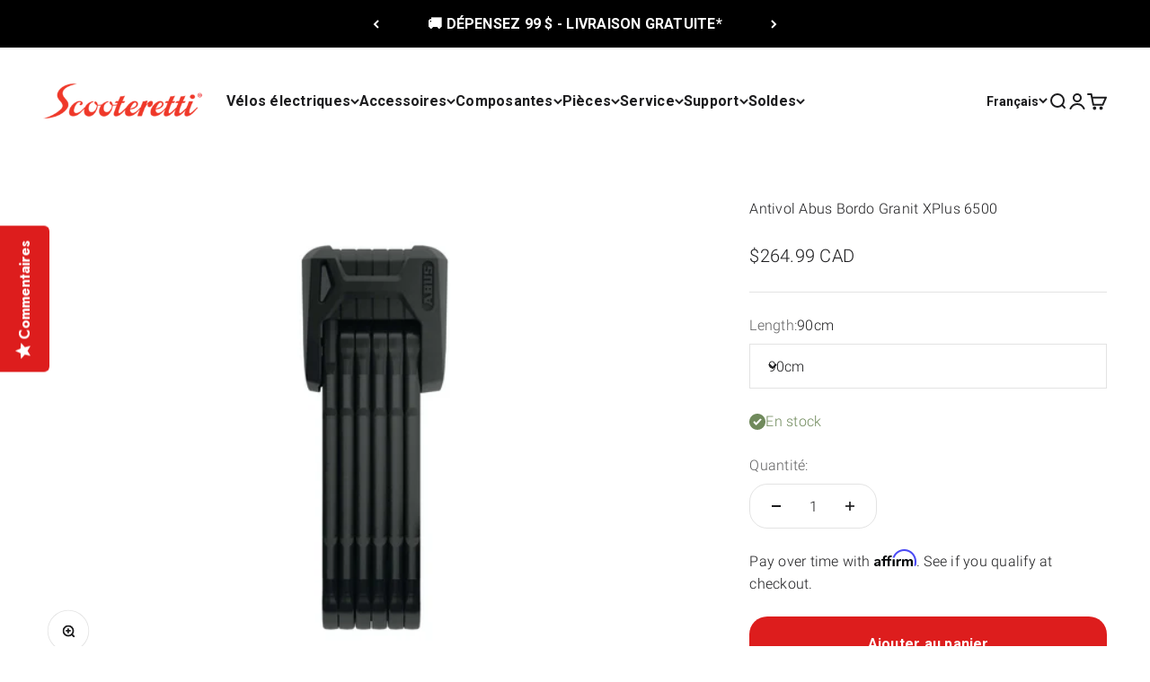

--- FILE ---
content_type: text/html; charset=utf-8
request_url: https://scooteretti.com/fr/products/abus-bordo-granit-xplus-6500?option_values=2040336744471&section_id=template--21998954905623__main
body_size: 5895
content:
<section id="shopify-section-template--21998954905623__main" class="shopify-section shopify-section--main-product"><style>
  #shopify-section-template--21998954905623__main {
    --section-background-hash: 0;
  }

  #shopify-section-template--21998954905623__main + * {
    --previous-section-background-hash: 0;
  }</style><style>
  #shopify-section-template--21998954905623__main {
    --product-grid: auto / minmax(0, 1fr);
    --product-gallery-media-list-grid: auto / auto-flow 100%;
    --product-gallery-media-list-gap: var(--spacing-0-5);
  }

  @media screen and (max-width: 999px) {
    #shopify-section-template--21998954905623__main {
      --section-spacing-block-start: 0px;
    }
  }

  @media screen and (min-width: 1000px) {
    #shopify-section-template--21998954905623__main {--product-grid: auto / minmax(0, 1.3fr) minmax(0, 0.7fr);
      --product-gallery-media-list-grid: auto / auto-flow 100%;
      --product-gallery-media-list-gap: calc(var(--grid-gutter) / 2);
    }}

  @media screen and (min-width: 1400px) {
    #shopify-section-template--21998954905623__main {
      --product-gallery-media-list-gap: var(--grid-gutter);
    }
  }
</style><div class="section section--tight  section-blends section-full">
  <product-rerender id="product-info-9534302023-template--21998954905623__main" observe-form="product-form-9534302023-template--21998954905623__main" allow-partial-rerender>
    <div class="product"><product-gallery form="product-form-9534302023-template--21998954905623__main" filtered-indexes="[]"allow-zoom="4" class="product-gallery  product-gallery--desktop-carousel  product-gallery--mobile-expanded"><div class="product-gallery__ar-wrapper">
    <div class="product-gallery__media-list-wrapper"><custom-cursor class="product-gallery__cursor" >
          <div class="circle-button circle-button--fill circle-button--lg"><svg role="presentation" focusable="false" width="7" height="10" class="icon icon-chevron-right" viewBox="0 0 7 10">
        <path d="m1 9 4-4-4-4" fill="none" stroke="currentColor" stroke-width="2"></path>
      </svg></div>
        </custom-cursor><media-carousel desktop-mode="carousel_thumbnails_bottom" adaptive-height initial-index="0"  id="product-gallery-9534302023-template--21998954905623__main" class="product-gallery__media-list full-bleed scroll-area md:unbleed"><div class="product-gallery__media  snap-center" data-media-type="image" data-media-id="23385401098263" ><img src="//scooteretti.com/cdn/shop/files/ABUSBordoGranitXPlus6500.jpg?v=1704742786&amp;width=2886" alt="ABUS Bordo Granit XPlus 6500" srcset="//scooteretti.com/cdn/shop/files/ABUSBordoGranitXPlus6500.jpg?v=1704742786&amp;width=200 200w, //scooteretti.com/cdn/shop/files/ABUSBordoGranitXPlus6500.jpg?v=1704742786&amp;width=300 300w, //scooteretti.com/cdn/shop/files/ABUSBordoGranitXPlus6500.jpg?v=1704742786&amp;width=400 400w, //scooteretti.com/cdn/shop/files/ABUSBordoGranitXPlus6500.jpg?v=1704742786&amp;width=500 500w, //scooteretti.com/cdn/shop/files/ABUSBordoGranitXPlus6500.jpg?v=1704742786&amp;width=600 600w, //scooteretti.com/cdn/shop/files/ABUSBordoGranitXPlus6500.jpg?v=1704742786&amp;width=700 700w, //scooteretti.com/cdn/shop/files/ABUSBordoGranitXPlus6500.jpg?v=1704742786&amp;width=800 800w, //scooteretti.com/cdn/shop/files/ABUSBordoGranitXPlus6500.jpg?v=1704742786&amp;width=1000 1000w, //scooteretti.com/cdn/shop/files/ABUSBordoGranitXPlus6500.jpg?v=1704742786&amp;width=1200 1200w, //scooteretti.com/cdn/shop/files/ABUSBordoGranitXPlus6500.jpg?v=1704742786&amp;width=1400 1400w, //scooteretti.com/cdn/shop/files/ABUSBordoGranitXPlus6500.jpg?v=1704742786&amp;width=1600 1600w, //scooteretti.com/cdn/shop/files/ABUSBordoGranitXPlus6500.jpg?v=1704742786&amp;width=1800 1800w, //scooteretti.com/cdn/shop/files/ABUSBordoGranitXPlus6500.jpg?v=1704742786&amp;width=2000 2000w, //scooteretti.com/cdn/shop/files/ABUSBordoGranitXPlus6500.jpg?v=1704742786&amp;width=2200 2200w, //scooteretti.com/cdn/shop/files/ABUSBordoGranitXPlus6500.jpg?v=1704742786&amp;width=2400 2400w, //scooteretti.com/cdn/shop/files/ABUSBordoGranitXPlus6500.jpg?v=1704742786&amp;width=2600 2600w, //scooteretti.com/cdn/shop/files/ABUSBordoGranitXPlus6500.jpg?v=1704742786&amp;width=2800 2800w" width="2886" height="2086" loading="eager" fetchpriority="high" sizes="(max-width: 740px) calc(100vw - 40px), (max-width: 999px) calc(100vw - 64px), min(760px, 42vw)" class="rounded"></div><div class="product-gallery__media  snap-center" data-media-type="image" data-media-id="23385401163799" ><img src="//scooteretti.com/cdn/shop/files/ABUSPlusKeyCodeCard_3d868b97-49ca-41ae-9bfb-24df200b7e60.jpg?v=1704742894&amp;width=2886" alt="ABUS Plus Key Code Card" srcset="//scooteretti.com/cdn/shop/files/ABUSPlusKeyCodeCard_3d868b97-49ca-41ae-9bfb-24df200b7e60.jpg?v=1704742894&amp;width=200 200w, //scooteretti.com/cdn/shop/files/ABUSPlusKeyCodeCard_3d868b97-49ca-41ae-9bfb-24df200b7e60.jpg?v=1704742894&amp;width=300 300w, //scooteretti.com/cdn/shop/files/ABUSPlusKeyCodeCard_3d868b97-49ca-41ae-9bfb-24df200b7e60.jpg?v=1704742894&amp;width=400 400w, //scooteretti.com/cdn/shop/files/ABUSPlusKeyCodeCard_3d868b97-49ca-41ae-9bfb-24df200b7e60.jpg?v=1704742894&amp;width=500 500w, //scooteretti.com/cdn/shop/files/ABUSPlusKeyCodeCard_3d868b97-49ca-41ae-9bfb-24df200b7e60.jpg?v=1704742894&amp;width=600 600w, //scooteretti.com/cdn/shop/files/ABUSPlusKeyCodeCard_3d868b97-49ca-41ae-9bfb-24df200b7e60.jpg?v=1704742894&amp;width=700 700w, //scooteretti.com/cdn/shop/files/ABUSPlusKeyCodeCard_3d868b97-49ca-41ae-9bfb-24df200b7e60.jpg?v=1704742894&amp;width=800 800w, //scooteretti.com/cdn/shop/files/ABUSPlusKeyCodeCard_3d868b97-49ca-41ae-9bfb-24df200b7e60.jpg?v=1704742894&amp;width=1000 1000w, //scooteretti.com/cdn/shop/files/ABUSPlusKeyCodeCard_3d868b97-49ca-41ae-9bfb-24df200b7e60.jpg?v=1704742894&amp;width=1200 1200w, //scooteretti.com/cdn/shop/files/ABUSPlusKeyCodeCard_3d868b97-49ca-41ae-9bfb-24df200b7e60.jpg?v=1704742894&amp;width=1400 1400w, //scooteretti.com/cdn/shop/files/ABUSPlusKeyCodeCard_3d868b97-49ca-41ae-9bfb-24df200b7e60.jpg?v=1704742894&amp;width=1600 1600w, //scooteretti.com/cdn/shop/files/ABUSPlusKeyCodeCard_3d868b97-49ca-41ae-9bfb-24df200b7e60.jpg?v=1704742894&amp;width=1800 1800w, //scooteretti.com/cdn/shop/files/ABUSPlusKeyCodeCard_3d868b97-49ca-41ae-9bfb-24df200b7e60.jpg?v=1704742894&amp;width=2000 2000w, //scooteretti.com/cdn/shop/files/ABUSPlusKeyCodeCard_3d868b97-49ca-41ae-9bfb-24df200b7e60.jpg?v=1704742894&amp;width=2200 2200w, //scooteretti.com/cdn/shop/files/ABUSPlusKeyCodeCard_3d868b97-49ca-41ae-9bfb-24df200b7e60.jpg?v=1704742894&amp;width=2400 2400w, //scooteretti.com/cdn/shop/files/ABUSPlusKeyCodeCard_3d868b97-49ca-41ae-9bfb-24df200b7e60.jpg?v=1704742894&amp;width=2600 2600w, //scooteretti.com/cdn/shop/files/ABUSPlusKeyCodeCard_3d868b97-49ca-41ae-9bfb-24df200b7e60.jpg?v=1704742894&amp;width=2800 2800w" width="2886" height="2086" loading="lazy" fetchpriority="auto" sizes="(max-width: 740px) calc(100vw - 40px), (max-width: 999px) calc(100vw - 64px), min(760px, 42vw)" class="rounded"></div><div class="product-gallery__media  snap-center" data-media-type="image" data-media-id="23385401131031" ><img src="//scooteretti.com/cdn/shop/files/AbusSecurityLevel15.jpg?v=1704742894&amp;width=2886" alt="Abus Security Level 15" srcset="//scooteretti.com/cdn/shop/files/AbusSecurityLevel15.jpg?v=1704742894&amp;width=200 200w, //scooteretti.com/cdn/shop/files/AbusSecurityLevel15.jpg?v=1704742894&amp;width=300 300w, //scooteretti.com/cdn/shop/files/AbusSecurityLevel15.jpg?v=1704742894&amp;width=400 400w, //scooteretti.com/cdn/shop/files/AbusSecurityLevel15.jpg?v=1704742894&amp;width=500 500w, //scooteretti.com/cdn/shop/files/AbusSecurityLevel15.jpg?v=1704742894&amp;width=600 600w, //scooteretti.com/cdn/shop/files/AbusSecurityLevel15.jpg?v=1704742894&amp;width=700 700w, //scooteretti.com/cdn/shop/files/AbusSecurityLevel15.jpg?v=1704742894&amp;width=800 800w, //scooteretti.com/cdn/shop/files/AbusSecurityLevel15.jpg?v=1704742894&amp;width=1000 1000w, //scooteretti.com/cdn/shop/files/AbusSecurityLevel15.jpg?v=1704742894&amp;width=1200 1200w, //scooteretti.com/cdn/shop/files/AbusSecurityLevel15.jpg?v=1704742894&amp;width=1400 1400w, //scooteretti.com/cdn/shop/files/AbusSecurityLevel15.jpg?v=1704742894&amp;width=1600 1600w, //scooteretti.com/cdn/shop/files/AbusSecurityLevel15.jpg?v=1704742894&amp;width=1800 1800w, //scooteretti.com/cdn/shop/files/AbusSecurityLevel15.jpg?v=1704742894&amp;width=2000 2000w, //scooteretti.com/cdn/shop/files/AbusSecurityLevel15.jpg?v=1704742894&amp;width=2200 2200w, //scooteretti.com/cdn/shop/files/AbusSecurityLevel15.jpg?v=1704742894&amp;width=2400 2400w, //scooteretti.com/cdn/shop/files/AbusSecurityLevel15.jpg?v=1704742894&amp;width=2600 2600w, //scooteretti.com/cdn/shop/files/AbusSecurityLevel15.jpg?v=1704742894&amp;width=2800 2800w" width="2886" height="2086" loading="lazy" fetchpriority="auto" sizes="(max-width: 740px) calc(100vw - 40px), (max-width: 999px) calc(100vw - 64px), min(760px, 42vw)" class="rounded"></div><div class="product-gallery__media  snap-center" data-media-type="image" data-media-id="23385401589783" ><img src="//scooteretti.com/cdn/shop/files/ABUSFoldingLock_b0e83b5f-7f35-418c-afde-90acd583ed3a.jpg?v=1704742814&amp;width=2886" alt="ABUS Folding Lock" srcset="//scooteretti.com/cdn/shop/files/ABUSFoldingLock_b0e83b5f-7f35-418c-afde-90acd583ed3a.jpg?v=1704742814&amp;width=200 200w, //scooteretti.com/cdn/shop/files/ABUSFoldingLock_b0e83b5f-7f35-418c-afde-90acd583ed3a.jpg?v=1704742814&amp;width=300 300w, //scooteretti.com/cdn/shop/files/ABUSFoldingLock_b0e83b5f-7f35-418c-afde-90acd583ed3a.jpg?v=1704742814&amp;width=400 400w, //scooteretti.com/cdn/shop/files/ABUSFoldingLock_b0e83b5f-7f35-418c-afde-90acd583ed3a.jpg?v=1704742814&amp;width=500 500w, //scooteretti.com/cdn/shop/files/ABUSFoldingLock_b0e83b5f-7f35-418c-afde-90acd583ed3a.jpg?v=1704742814&amp;width=600 600w, //scooteretti.com/cdn/shop/files/ABUSFoldingLock_b0e83b5f-7f35-418c-afde-90acd583ed3a.jpg?v=1704742814&amp;width=700 700w, //scooteretti.com/cdn/shop/files/ABUSFoldingLock_b0e83b5f-7f35-418c-afde-90acd583ed3a.jpg?v=1704742814&amp;width=800 800w, //scooteretti.com/cdn/shop/files/ABUSFoldingLock_b0e83b5f-7f35-418c-afde-90acd583ed3a.jpg?v=1704742814&amp;width=1000 1000w, //scooteretti.com/cdn/shop/files/ABUSFoldingLock_b0e83b5f-7f35-418c-afde-90acd583ed3a.jpg?v=1704742814&amp;width=1200 1200w, //scooteretti.com/cdn/shop/files/ABUSFoldingLock_b0e83b5f-7f35-418c-afde-90acd583ed3a.jpg?v=1704742814&amp;width=1400 1400w, //scooteretti.com/cdn/shop/files/ABUSFoldingLock_b0e83b5f-7f35-418c-afde-90acd583ed3a.jpg?v=1704742814&amp;width=1600 1600w, //scooteretti.com/cdn/shop/files/ABUSFoldingLock_b0e83b5f-7f35-418c-afde-90acd583ed3a.jpg?v=1704742814&amp;width=1800 1800w, //scooteretti.com/cdn/shop/files/ABUSFoldingLock_b0e83b5f-7f35-418c-afde-90acd583ed3a.jpg?v=1704742814&amp;width=2000 2000w, //scooteretti.com/cdn/shop/files/ABUSFoldingLock_b0e83b5f-7f35-418c-afde-90acd583ed3a.jpg?v=1704742814&amp;width=2200 2200w, //scooteretti.com/cdn/shop/files/ABUSFoldingLock_b0e83b5f-7f35-418c-afde-90acd583ed3a.jpg?v=1704742814&amp;width=2400 2400w, //scooteretti.com/cdn/shop/files/ABUSFoldingLock_b0e83b5f-7f35-418c-afde-90acd583ed3a.jpg?v=1704742814&amp;width=2600 2600w, //scooteretti.com/cdn/shop/files/ABUSFoldingLock_b0e83b5f-7f35-418c-afde-90acd583ed3a.jpg?v=1704742814&amp;width=2800 2800w" width="2886" height="2086" loading="lazy" fetchpriority="auto" sizes="(max-width: 740px) calc(100vw - 40px), (max-width: 999px) calc(100vw - 64px), min(760px, 42vw)" class="rounded"></div></media-carousel><div class="product-gallery__zoom ">
          <button type="button" is="product-zoom-button" class="circle-button circle-button--fill ring">
            <span class="sr-only">Zoomer sur l&#39;image</span><svg role="presentation" fill="none" stroke-width="2" focusable="false" width="15" height="15" class="icon icon-image-zoom" viewBox="0 0 15 15">
        <circle cx="7.067" cy="7.067" r="6.067" stroke="currentColor"></circle>
        <path d="M11.4 11.4 14 14" stroke="currentColor" stroke-linecap="round" stroke-linejoin="round"></path>
        <path d="M7 4v6M4 7h6" stroke="currentColor"></path>
      </svg></button>
        </div></div></div><scroll-shadow class="product-gallery__thumbnail-list-wrapper">
        <page-dots align-selected class="product-gallery__thumbnail-list scroll-area bleed md:unbleed" aria-controls="product-gallery-9534302023-template--21998954905623__main"><button type="button" class="product-gallery__thumbnail"  aria-current="true" aria-label="Aller à l&amp;#39;élément 1"><img src="//scooteretti.com/cdn/shop/files/ABUSBordoGranitXPlus6500.jpg?v=1704742786&amp;width=2886" alt="ABUS Bordo Granit XPlus 6500" srcset="//scooteretti.com/cdn/shop/files/ABUSBordoGranitXPlus6500.jpg?v=1704742786&amp;width=56 56w, //scooteretti.com/cdn/shop/files/ABUSBordoGranitXPlus6500.jpg?v=1704742786&amp;width=64 64w, //scooteretti.com/cdn/shop/files/ABUSBordoGranitXPlus6500.jpg?v=1704742786&amp;width=112 112w, //scooteretti.com/cdn/shop/files/ABUSBordoGranitXPlus6500.jpg?v=1704742786&amp;width=128 128w, //scooteretti.com/cdn/shop/files/ABUSBordoGranitXPlus6500.jpg?v=1704742786&amp;width=168 168w, //scooteretti.com/cdn/shop/files/ABUSBordoGranitXPlus6500.jpg?v=1704742786&amp;width=192 192w" width="2886" height="2086" loading="lazy" sizes="(max-width: 699px) 56px, 64px" class="object-contain rounded-sm">
            </button><button type="button" class="product-gallery__thumbnail"  aria-current="false" aria-label="Aller à l&amp;#39;élément 2"><img src="//scooteretti.com/cdn/shop/files/ABUSPlusKeyCodeCard_3d868b97-49ca-41ae-9bfb-24df200b7e60.jpg?v=1704742894&amp;width=2886" alt="ABUS Plus Key Code Card" srcset="//scooteretti.com/cdn/shop/files/ABUSPlusKeyCodeCard_3d868b97-49ca-41ae-9bfb-24df200b7e60.jpg?v=1704742894&amp;width=56 56w, //scooteretti.com/cdn/shop/files/ABUSPlusKeyCodeCard_3d868b97-49ca-41ae-9bfb-24df200b7e60.jpg?v=1704742894&amp;width=64 64w, //scooteretti.com/cdn/shop/files/ABUSPlusKeyCodeCard_3d868b97-49ca-41ae-9bfb-24df200b7e60.jpg?v=1704742894&amp;width=112 112w, //scooteretti.com/cdn/shop/files/ABUSPlusKeyCodeCard_3d868b97-49ca-41ae-9bfb-24df200b7e60.jpg?v=1704742894&amp;width=128 128w, //scooteretti.com/cdn/shop/files/ABUSPlusKeyCodeCard_3d868b97-49ca-41ae-9bfb-24df200b7e60.jpg?v=1704742894&amp;width=168 168w, //scooteretti.com/cdn/shop/files/ABUSPlusKeyCodeCard_3d868b97-49ca-41ae-9bfb-24df200b7e60.jpg?v=1704742894&amp;width=192 192w" width="2886" height="2086" loading="lazy" sizes="(max-width: 699px) 56px, 64px" class="object-contain rounded-sm">
            </button><button type="button" class="product-gallery__thumbnail"  aria-current="false" aria-label="Aller à l&amp;#39;élément 3"><img src="//scooteretti.com/cdn/shop/files/AbusSecurityLevel15.jpg?v=1704742894&amp;width=2886" alt="Abus Security Level 15" srcset="//scooteretti.com/cdn/shop/files/AbusSecurityLevel15.jpg?v=1704742894&amp;width=56 56w, //scooteretti.com/cdn/shop/files/AbusSecurityLevel15.jpg?v=1704742894&amp;width=64 64w, //scooteretti.com/cdn/shop/files/AbusSecurityLevel15.jpg?v=1704742894&amp;width=112 112w, //scooteretti.com/cdn/shop/files/AbusSecurityLevel15.jpg?v=1704742894&amp;width=128 128w, //scooteretti.com/cdn/shop/files/AbusSecurityLevel15.jpg?v=1704742894&amp;width=168 168w, //scooteretti.com/cdn/shop/files/AbusSecurityLevel15.jpg?v=1704742894&amp;width=192 192w" width="2886" height="2086" loading="lazy" sizes="(max-width: 699px) 56px, 64px" class="object-contain rounded-sm">
            </button><button type="button" class="product-gallery__thumbnail"  aria-current="false" aria-label="Aller à l&amp;#39;élément 4"><img src="//scooteretti.com/cdn/shop/files/ABUSFoldingLock_b0e83b5f-7f35-418c-afde-90acd583ed3a.jpg?v=1704742814&amp;width=2886" alt="ABUS Folding Lock" srcset="//scooteretti.com/cdn/shop/files/ABUSFoldingLock_b0e83b5f-7f35-418c-afde-90acd583ed3a.jpg?v=1704742814&amp;width=56 56w, //scooteretti.com/cdn/shop/files/ABUSFoldingLock_b0e83b5f-7f35-418c-afde-90acd583ed3a.jpg?v=1704742814&amp;width=64 64w, //scooteretti.com/cdn/shop/files/ABUSFoldingLock_b0e83b5f-7f35-418c-afde-90acd583ed3a.jpg?v=1704742814&amp;width=112 112w, //scooteretti.com/cdn/shop/files/ABUSFoldingLock_b0e83b5f-7f35-418c-afde-90acd583ed3a.jpg?v=1704742814&amp;width=128 128w, //scooteretti.com/cdn/shop/files/ABUSFoldingLock_b0e83b5f-7f35-418c-afde-90acd583ed3a.jpg?v=1704742814&amp;width=168 168w, //scooteretti.com/cdn/shop/files/ABUSFoldingLock_b0e83b5f-7f35-418c-afde-90acd583ed3a.jpg?v=1704742814&amp;width=192 192w" width="2886" height="2086" loading="lazy" sizes="(max-width: 699px) 56px, 64px" class="object-contain rounded-sm">
            </button></page-dots>
      </scroll-shadow></product-gallery><safe-sticky class="product-info"><div class="product-info__block-item" data-block-id="title" data-block-type="title" ><h1 class="product-info__title h2">Antivol Abus Bordo Granit XPlus 6500</h1></div><div class="product-info__block-item" data-block-id="Aay9vcUFXY3hCV1ZQd__4092faee-1825-407a-a0af-48cad01c4fc0-1" data-block-type="@app" ><div id="shopify-block-Aay9vcUFXY3hCV1ZQd__4092faee-1825-407a-a0af-48cad01c4fc0" class="shopify-block shopify-app-block">


<div class="yotpo-widget-instance"
    data-yotpo-instance-id="564418"
    data-yotpo-product-id="9534302023"
    data-yotpo-cart-product-id=""
    data-yotpo-section-id="product"
    data-yotpo-preloaded-data="">
</div>



</div></div><div class="product-info__block-item" data-block-id="price" data-block-type="price" ><div class="product-info__price">
              <div class="rating-with-text"><price-list class="price-list price-list--lg "><sale-price class="text-lg">
      <span class="sr-only">Prix de vente</span><span class=money>$264.99 CAD</span></sale-price></price-list></div></div></div><div class="product-info__block-item" data-block-id="separator" data-block-type="separator" ><hr class="product-info__separator"></div><div class="product-info__block-item" data-block-id="variant_picker" data-block-type="variant-picker" ><div class="product-info__variant-picker"><variant-picker class="variant-picker" section-id="template--21998954905623__main" handle="abus-bordo-granit-xplus-6500" form-id="product-form-9534302023-template--21998954905623__main" update-url><script data-variant type="application/json">{"id":41600109871127,"title":"90cm","option1":"90cm","option2":null,"option3":null,"sku":"810149-06","requires_shipping":true,"taxable":true,"featured_image":null,"available":true,"name":"Antivol Abus Bordo Granit XPlus 6500 - 90cm","public_title":"90cm","options":["90cm"],"price":26499,"weight":2268,"compare_at_price":null,"inventory_quantity":26,"inventory_management":"shopify","inventory_policy":"deny","barcode":"4003318614989","requires_selling_plan":false,"selling_plan_allocations":[]}</script>

      <fieldset class="variant-picker__option">
        <div class="variant-picker__option-info">
          <div class="h-stack gap-2">
            <legend class="text-subdued">Length:</legend>
            <span>90cm</span>
          </div></div><div class="relative">
            <button type="button" class="select" aria-controls="popover-variant-picker-template--21998954905623__main-9534302023-1" aria-expanded="false">
              <span id="popover-variant-picker-template--21998954905623__main-9534302023-1-selected-value">90cm</span><svg role="presentation" focusable="false" width="10" height="7" class="select-chevron icon icon-chevron-bottom" viewBox="0 0 10 7">
        <path d="m1 1 4 4 4-4" fill="none" stroke="currentColor" stroke-width="2"></path>
      </svg></button>

            <x-popover id="popover-variant-picker-template--21998954905623__main-9534302023-1" class="popover" initial-focus="[aria-selected='true']" close-on-listbox-select anchor-horizontal="start" anchor-vertical="end">
              <p class="h5" slot="title">Length</p><div data-option-selector class="popover-listbox"><label class="popover-listbox__option " for="product-form-9534302023-template--21998954905623__main-option1-2040336744471">
                        <input class="sr-only" form="product-form-9534302023-template--21998954905623__main" type="radio" id="product-form-9534302023-template--21998954905623__main-option1-2040336744471" name="product-form-9534302023-template--21998954905623__main-option1"  data-option-position="1" value="2040336744471" checked>90cm</label><label class="popover-listbox__option " for="product-form-9534302023-template--21998954905623__main-option1-2040336777239">
                        <input class="sr-only" form="product-form-9534302023-template--21998954905623__main" type="radio" id="product-form-9534302023-template--21998954905623__main-option1-2040336777239" name="product-form-9534302023-template--21998954905623__main-option1"  data-option-position="1" value="2040336777239" >120cm</label></div>
            </x-popover>
          </div></fieldset><script data-variants-all type="application/json">
[{"id":41600109871127,"title":"90cm","option1":"90cm","option2":null,"option3":null,"sku":"810149-06","requires_shipping":true,"taxable":true,"featured_image":null,"available":true,"name":"Antivol Abus Bordo Granit XPlus 6500 - 90cm","public_title":"90cm","options":["90cm"],"price":26499,"weight":2268,"compare_at_price":null,"inventory_quantity":26,"inventory_management":"shopify","inventory_policy":"deny","barcode":"4003318614989","requires_selling_plan":false,"selling_plan_allocations":[]},{"id":41600109903895,"title":"120cm","option1":"120cm","option2":null,"option3":null,"sku":"810149-07","requires_shipping":true,"taxable":true,"featured_image":null,"available":true,"name":"Antivol Abus Bordo Granit XPlus 6500 - 120cm","public_title":"120cm","options":["120cm"],"price":29999,"weight":3175,"compare_at_price":null,"inventory_quantity":26,"inventory_management":"shopify","inventory_policy":"deny","barcode":"4003318621154","requires_selling_plan":false,"selling_plan_allocations":[]}]
</script>

  </variant-picker></div></div><div class="product-info__block-item" data-block-id="inventory_ckWFcL" data-block-type="inventory" ><div class="product-info__inventory"><variant-inventory><span class="text-with-icon text-success"><svg role="presentation" focusable="false" stroke-width="2" width="18" height="18" class="icon icon-success" style="--icon-height: 18px" viewBox="0 0 18 18">
        <path d="M0 9C0 4.02944 4.02944 0 9 0C13.9706 0 18 4.02944 18 9C18 13.9706 13.9706 18 9 18C4.02944 18 0 13.9706 0 9Z" fill="currentColor"></path>
        <path d="M5 8.8L7.62937 11.6L13 6" stroke="#ffffff" fill="none"></path>
      </svg>En stock</span></variant-inventory></div></div><div class="product-info__block-item" data-block-id="quantity_selector" data-block-type="quantity-selector" ><div class="product-info__quantity-selector">
              <div class="form-control">
                <label for="product-form-9534302023-template--21998954905623__main-quantity" class="block-label text-subdued">Quantité:</label>

                <quantity-selector class="quantity-selector">
                  <button type="button" class="quantity-selector__button" aria-label="Diminuer la quantité"><svg role="presentation" focusable="false" width="10" height="2" class="icon icon-minus" viewBox="0 0 10 2">
        <path d="M0 0H10V2H0V0Z" fill="currentColor"></path>
      </svg></button>
                  <input id="product-form-9534302023-template--21998954905623__main-quantity" type="number" is="quantity-input" inputmode="numeric" class="quantity-selector__input" name="quantity" form="product-form-9534302023-template--21998954905623__main" value="1" step="1" min="1"  autocomplete="off">
                  <button type="button" class="quantity-selector__button" aria-label="Augmenter la quantité"><svg role="presentation" focusable="false" stroke-width="2" width="10" height="10" class="icon icon-plus" viewBox="0 0 12 12">
        <path d="M6 0V12" fill="none" stroke="currentColor"></path>
        <path d="M0 6L12 6" fill="none" stroke="currentColor"></path>
      </svg></button>
                </quantity-selector>
              </div></div></div><div class="product-info__block-item" data-block-id="ANDdhOEpYZU53Q0tna__affirm_pay_over_time_messaging_product_block_889geP-1" data-block-type="@app" ><div id="shopify-block-ANDdhOEpYZU53Q0tna__affirm_pay_over_time_messaging_product_block_889geP" class="shopify-block shopify-app-block"><div data-id="ANDdhOEpYZU53Q0tna__affirm_pay_over_time_messaging_product_block_889geP" style="text-align: left; font-size: 16px;">
  <span
    class="affirm-as-low-as"
    data-amount="26499"
    data-page-type="product"
    data-affirm-type=logo
    data-affirm-color= blue
  >
  </span>
</div>

<script type="text/javascript">
  const appData = '{"theme_app_configuration"=>Metafields::MetafieldDrop}';
  const promoAppConfig = (appData == '{}') ? {} : JSON.parse('{"region_public_keys":{"us":"","ca":"EYNDCKRVXZ2OZLO8"}}') ;
  const hasRegionKeys = promoAppConfig.hasOwnProperty('region_public_keys');
  let publicKey = null;
  if (Shopify.country == 'US') 
    publicKey = (hasRegionKeys) ? promoAppConfig.region_public_keys.us : null;
  if (Shopify.country == 'CA') 
    publicKey = (hasRegionKeys) ? promoAppConfig.region_public_keys.ca : null;      
  const affirmPublicApiKeyProduct = ('') ? '' : publicKey;
  const customPriceSelector = ('') ? '' : null;
  const keyEntered = ('') ? '' : null;
</script>


</div></div><div class="product-info__block-item" data-block-id="buy_buttons" data-block-type="buy-buttons" ><div class="product-info__buy-buttons"><form method="post" action="/fr/cart/add" id="product-form-9534302023-template--21998954905623__main" accept-charset="UTF-8" class="product-form-button" enctype="multipart/form-data" is="product-form"><input type="hidden" name="form_type" value="product" /><input type="hidden" name="utf8" value="✓" /><input type="hidden" disabled name="id" value="41600109871127"><div class="v-stack gap-4"><buy-buttons class="buy-buttons " template="" form="product-form-9534302023-template--21998954905623__main">
<button type="submit" class="button button--xl"
  style="--button-background: 221 29 29 / var(--button-background-opacity, 1);--button-outline-color: 221 29 29;--button-text-color: 255 255 255;"
  
  
  
  
  
  
  is="custom-button"
 >Ajouter au panier</button></buy-buttons>
  </div><input type="hidden" name="product-id" value="9534302023" /><input type="hidden" name="section-id" value="template--21998954905623__main" /></form></div></div><div class="product-info__block-item" data-block-id="3311260e-ddf7-4e19-8bde-24330a22db25" data-block-type="associated-products" ><product-recommendations class="block" product="9534302023" limit="10" intent="complementary"></product-recommendations></div><div class="product-info__block-group accordion-group" data-group-type="accordion-group"><div class="product-info__block-item" data-block-id="d416dd73-a60e-4420-8d45-a5a2cb61eff4" data-block-type="collapsible-text" ><details  class="product-info__accordion accordion  group" aria-expanded="false" is="accordion-disclosure"  >
  <summary><div class="accordion__toggle bold"><div class="text-with-icon"><span >Expédition</span>
        </div><span class="circle-chevron group-hover:colors group-expanded:colors group-expanded:rotate"><svg role="presentation" focusable="false" width="8" height="6" class="icon icon-chevron-bottom-small" viewBox="0 0 8 6">
        <path d="m1 1.5 3 3 3-3" fill="none" stroke="currentColor" stroke-width="1.5"></path>
      </svg></span>
    </div>
  </summary>

  <div class="accordion__content"><div class="prose"><ul><li>Livraison terrestre gratuite au Canada (à l'exception des territoires) pour les commandes de plus de 99,00 $.<br/></li><li>Livraison gratuite par voie terrestre dans les États contigus des États-Unis pour les commandes de plus de 99,00 $.<br/></li><li>Options d'expédition internationale disponibles à la caisse.<br/></li><li>Les options d'expédition accélérée sont disponibles à la caisse.</li></ul></div></div>
</details></div><div class="product-info__block-item" data-block-id="93380655-5bb0-4fd9-924c-9b5f79692ddf" data-block-type="collapsible-text" ><details  class="product-info__accordion accordion  group" aria-expanded="false" is="accordion-disclosure"  >
  <summary><div class="accordion__toggle bold"><div class="text-with-icon"><span >Garantie du meilleur prix</span>
        </div><span class="circle-chevron group-hover:colors group-expanded:colors group-expanded:rotate"><svg role="presentation" focusable="false" width="8" height="6" class="icon icon-chevron-bottom-small" viewBox="0 0 8 6">
        <path d="m1 1.5 3 3 3-3" fill="none" stroke="currentColor" stroke-width="1.5"></path>
      </svg></span>
    </div>
  </summary>

  <div class="accordion__content"><div class="prose"><p>Nous nous engageons à vous proposer des prix bas et raisonnables sur les produits que nous vendons.</p><p>Trouver un prix inférieur en magasin ou en ligne auprès d'un détaillant canadien ou américain autorisé par le fabricant sur un produit identique en stock ? Nous l'égalerons et offrirons 10 % de réduction supplémentaire sur la différence.<br/><br/><a href="https://scooteretti.com/fr/pages/price-match-guarantee" target="_blank" title="https://scooteretti.com/fr/pages/price-match-guarantee"> Apprendre encore plus</a></p></div></div>
</details></div></div></safe-sticky></div>

    
      
    
      
    
      
    
      
    
      
    
      
    
      
    
      
    
      
    
      
    
      
    
      
    

  </product-rerender>
</div><product-rerender id="product-form-9534302023-template--21998954905623__main-sticky-bar" observe-form="product-form-9534302023-template--21998954905623__main"><product-quick-add form="product-form-9534302023-template--21998954905623__main" class="product-quick-add"><buy-buttons template="" form="product-form-9534302023-template--21998954905623__main" class="sm:hidden">
<button type="submit" class="button button--lg button--secondary w-full"
  style="--button-background: 221 29 29 / var(--button-background-opacity, 1);--button-outline-color: 221 29 29;--button-text-color: 255 255 255;"
  
  
  
  form="product-form-9534302023-template--21998954905623__main"
  
  
  is="custom-button"
 >Ajouter au panier</button></buy-buttons><div class="product-quick-add__variant  hidden sm:grid"><variant-media widths="80,160" form="product-form-9534302023-template--21998954905623__main"><img src="//scooteretti.com/cdn/shop/files/ABUSBordoGranitXPlus6500.jpg?v=1704742786&amp;width=2886" alt="ABUS Bordo Granit XPlus 6500" srcset="//scooteretti.com/cdn/shop/files/ABUSBordoGranitXPlus6500.jpg?v=1704742786&amp;width=80 80w, //scooteretti.com/cdn/shop/files/ABUSBordoGranitXPlus6500.jpg?v=1704742786&amp;width=160 160w" width="2886" height="2086" loading="lazy" sizes="80px" class="rounded-xs"></variant-media><div class="v-stack gap-0.5"><a href="/fr/products/abus-bordo-granit-xplus-6500" class="bold truncate-text">Antivol Abus Bordo Granit XPlus 6500</a><price-list class="price-list  "><sale-price class="text-subdued">
      <span class="sr-only">Prix de vente</span><span class=money>$264.99 CAD</span></sale-price></price-list></div>

          <buy-buttons template="" form="product-form-9534302023-template--21998954905623__main" force-secondary-button>
<button type="submit" class="button button--secondary"
  style="--button-background: 221 29 29 / var(--button-background-opacity, 1);--button-outline-color: 221 29 29;--button-text-color: 255 255 255;"
  
  
  
  form="product-form-9534302023-template--21998954905623__main"
  
  
  is="custom-button"
 >Ajouter au panier</button></buy-buttons>
        </div>
      </product-quick-add></product-rerender><template id="quick-buy-content"><product-rerender id="quick-buy-modal-content" observe-form="quick-buy-form-9534302023-template--21998954905623__main">
    <div class="quick-buy-drawer__variant text-start h-stack gap-6" slot="header"><variant-media widths="80,160" form="quick-buy-form-9534302023-template--21998954905623__main"><img src="//scooteretti.com/cdn/shop/files/ABUSBordoGranitXPlus6500.jpg?v=1704742786&amp;width=2886" alt="ABUS Bordo Granit XPlus 6500" srcset="//scooteretti.com/cdn/shop/files/ABUSBordoGranitXPlus6500.jpg?v=1704742786&amp;width=80 80w, //scooteretti.com/cdn/shop/files/ABUSBordoGranitXPlus6500.jpg?v=1704742786&amp;width=160 160w" width="2886" height="2086" loading="lazy" sizes="80px" class="quick-buy-drawer__media rounded-xs"></variant-media><div class="v-stack gap-0.5">
        <a href="/fr/products/abus-bordo-granit-xplus-6500" class="bold justify-self-start">Antivol Abus Bordo Granit XPlus 6500</a><price-list class="price-list  "><sale-price class="text-subdued">
      <span class="sr-only">Prix de vente</span><span class=money>$264.99 CAD</span></sale-price></price-list></div>
    </div>

    <div class="quick-buy-drawer__info"><div id="shopify-block-Aay9vcUFXY3hCV1ZQd__4092faee-1825-407a-a0af-48cad01c4fc0-1" class="shopify-block shopify-app-block">


<div class="yotpo-widget-instance"
    data-yotpo-instance-id="564418"
    data-yotpo-product-id="9534302023"
    data-yotpo-cart-product-id=""
    data-yotpo-section-id="product"
    data-yotpo-preloaded-data="">
</div>



</div><variant-picker class="variant-picker" section-id="template--21998954905623__main" handle="abus-bordo-granit-xplus-6500" form-id="quick-buy-form-9534302023-template--21998954905623__main" ><script data-variant type="application/json">{"id":41600109871127,"title":"90cm","option1":"90cm","option2":null,"option3":null,"sku":"810149-06","requires_shipping":true,"taxable":true,"featured_image":null,"available":true,"name":"Antivol Abus Bordo Granit XPlus 6500 - 90cm","public_title":"90cm","options":["90cm"],"price":26499,"weight":2268,"compare_at_price":null,"inventory_quantity":26,"inventory_management":"shopify","inventory_policy":"deny","barcode":"4003318614989","requires_selling_plan":false,"selling_plan_allocations":[]}</script>

      <fieldset class="variant-picker__option">
        <div class="variant-picker__option-info">
          <div class="h-stack gap-2">
            <legend class="text-subdued">Length:</legend>
            <span>90cm</span>
          </div></div><div >
            <div data-option-selector class="variant-picker__option-values wrap gap-2" data-option-name="Length">
              <input class="sr-only" type="radio" name="quick-buy-form-9534302023-template--21998954905623__main-option1" id="option-value-1-template--21998954905623__main-quick-buy-form-9534302023-template--21998954905623__main-option1-2040336744471" value="2040336744471" form="quick-buy-form-9534302023-template--21998954905623__main" checked="checked"   data-option-position="1"  data-label="90cm"><label class="block-swatch filter-option  " for="option-value-1-template--21998954905623__main-quick-buy-form-9534302023-template--21998954905623__main-option1-2040336744471"  
  data-variant-id = "41600109871127"  
  
  data-option-1
  data-label="90cm"><span>90cm</span>
    </label><input class="sr-only" type="radio" name="quick-buy-form-9534302023-template--21998954905623__main-option1" id="option-value-2-template--21998954905623__main-quick-buy-form-9534302023-template--21998954905623__main-option1-2040336777239" value="2040336777239" form="quick-buy-form-9534302023-template--21998954905623__main"    data-option-position="1"  data-label="120cm"><label class="block-swatch filter-option  " for="option-value-2-template--21998954905623__main-quick-buy-form-9534302023-template--21998954905623__main-option1-2040336777239"  
  data-variant-id = "41600109903895"  
  
  data-option-1
  data-label="120cm"><span>120cm</span>
    </label>
            </div>
          </div></fieldset><script data-variants-all type="application/json">
[{"id":41600109871127,"title":"90cm","option1":"90cm","option2":null,"option3":null,"sku":"810149-06","requires_shipping":true,"taxable":true,"featured_image":null,"available":true,"name":"Antivol Abus Bordo Granit XPlus 6500 - 90cm","public_title":"90cm","options":["90cm"],"price":26499,"weight":2268,"compare_at_price":null,"inventory_quantity":26,"inventory_management":"shopify","inventory_policy":"deny","barcode":"4003318614989","requires_selling_plan":false,"selling_plan_allocations":[]},{"id":41600109903895,"title":"120cm","option1":"120cm","option2":null,"option3":null,"sku":"810149-07","requires_shipping":true,"taxable":true,"featured_image":null,"available":true,"name":"Antivol Abus Bordo Granit XPlus 6500 - 120cm","public_title":"120cm","options":["120cm"],"price":29999,"weight":3175,"compare_at_price":null,"inventory_quantity":26,"inventory_management":"shopify","inventory_policy":"deny","barcode":"4003318621154","requires_selling_plan":false,"selling_plan_allocations":[]}]
</script>

  </variant-picker><div id="shopify-block-ANDdhOEpYZU53Q0tna__affirm_pay_over_time_messaging_product_block_889geP-1" class="shopify-block shopify-app-block"><div data-id="ANDdhOEpYZU53Q0tna__affirm_pay_over_time_messaging_product_block_889geP-1" style="text-align: left; font-size: 16px;">
  <span
    class="affirm-as-low-as"
    data-amount="26499"
    data-page-type="product"
    data-affirm-type=logo
    data-affirm-color= blue
  >
  </span>
</div>

<script type="text/javascript">
  const appData = '{"theme_app_configuration"=>Metafields::MetafieldDrop}';
  const promoAppConfig = (appData == '{}') ? {} : JSON.parse('{"region_public_keys":{"us":"","ca":"EYNDCKRVXZ2OZLO8"}}') ;
  const hasRegionKeys = promoAppConfig.hasOwnProperty('region_public_keys');
  let publicKey = null;
  if (Shopify.country == 'US') 
    publicKey = (hasRegionKeys) ? promoAppConfig.region_public_keys.us : null;
  if (Shopify.country == 'CA') 
    publicKey = (hasRegionKeys) ? promoAppConfig.region_public_keys.ca : null;      
  const affirmPublicApiKeyProduct = ('') ? '' : publicKey;
  const customPriceSelector = ('') ? '' : null;
  const keyEntered = ('') ? '' : null;
</script>


</div><form method="post" action="/fr/cart/add" id="quick-buy-form-9534302023-template--21998954905623__main" accept-charset="UTF-8" class="product-form-button" enctype="multipart/form-data" is="product-form"><input type="hidden" name="form_type" value="product" /><input type="hidden" name="utf8" value="✓" /><input type="hidden" disabled name="id" value="41600109871127"><div class="v-stack gap-4"><buy-buttons class="buy-buttons " template="" form="quick-buy-form-9534302023-template--21998954905623__main">
<button type="submit" class="button button--lg"
  
  
  
  
  
  
  
  is="custom-button"
 >Ajouter au panier</button></buy-buttons>
  </div><input type="hidden" name="product-id" value="9534302023" /><input type="hidden" name="section-id" value="template--21998954905623__main" /></form></div>
  </product-rerender>
</template></section>

--- FILE ---
content_type: text/html; charset=utf-8
request_url: https://scooteretti.com/fr/products/abus-bordo-granit-xplus-6500?option_values=2040336777239&section_id=template--21998954905623__main
body_size: 5387
content:
<section id="shopify-section-template--21998954905623__main" class="shopify-section shopify-section--main-product"><style>
  #shopify-section-template--21998954905623__main {
    --section-background-hash: 0;
  }

  #shopify-section-template--21998954905623__main + * {
    --previous-section-background-hash: 0;
  }</style><style>
  #shopify-section-template--21998954905623__main {
    --product-grid: auto / minmax(0, 1fr);
    --product-gallery-media-list-grid: auto / auto-flow 100%;
    --product-gallery-media-list-gap: var(--spacing-0-5);
  }

  @media screen and (max-width: 999px) {
    #shopify-section-template--21998954905623__main {
      --section-spacing-block-start: 0px;
    }
  }

  @media screen and (min-width: 1000px) {
    #shopify-section-template--21998954905623__main {--product-grid: auto / minmax(0, 1.3fr) minmax(0, 0.7fr);
      --product-gallery-media-list-grid: auto / auto-flow 100%;
      --product-gallery-media-list-gap: calc(var(--grid-gutter) / 2);
    }}

  @media screen and (min-width: 1400px) {
    #shopify-section-template--21998954905623__main {
      --product-gallery-media-list-gap: var(--grid-gutter);
    }
  }
</style><div class="section section--tight  section-blends section-full">
  <product-rerender id="product-info-9534302023-template--21998954905623__main" observe-form="product-form-9534302023-template--21998954905623__main" allow-partial-rerender>
    <div class="product"><product-gallery form="product-form-9534302023-template--21998954905623__main" filtered-indexes="[]"allow-zoom="4" class="product-gallery  product-gallery--desktop-carousel  product-gallery--mobile-expanded"><div class="product-gallery__ar-wrapper">
    <div class="product-gallery__media-list-wrapper"><custom-cursor class="product-gallery__cursor" >
          <div class="circle-button circle-button--fill circle-button--lg"><svg role="presentation" focusable="false" width="7" height="10" class="icon icon-chevron-right" viewBox="0 0 7 10">
        <path d="m1 9 4-4-4-4" fill="none" stroke="currentColor" stroke-width="2"></path>
      </svg></div>
        </custom-cursor><media-carousel desktop-mode="carousel_thumbnails_bottom" adaptive-height initial-index="0"  id="product-gallery-9534302023-template--21998954905623__main" class="product-gallery__media-list full-bleed scroll-area md:unbleed"><div class="product-gallery__media  snap-center" data-media-type="image" data-media-id="23385401098263" ><img src="//scooteretti.com/cdn/shop/files/ABUSBordoGranitXPlus6500.jpg?v=1704742786&amp;width=2886" alt="ABUS Bordo Granit XPlus 6500" srcset="//scooteretti.com/cdn/shop/files/ABUSBordoGranitXPlus6500.jpg?v=1704742786&amp;width=200 200w, //scooteretti.com/cdn/shop/files/ABUSBordoGranitXPlus6500.jpg?v=1704742786&amp;width=300 300w, //scooteretti.com/cdn/shop/files/ABUSBordoGranitXPlus6500.jpg?v=1704742786&amp;width=400 400w, //scooteretti.com/cdn/shop/files/ABUSBordoGranitXPlus6500.jpg?v=1704742786&amp;width=500 500w, //scooteretti.com/cdn/shop/files/ABUSBordoGranitXPlus6500.jpg?v=1704742786&amp;width=600 600w, //scooteretti.com/cdn/shop/files/ABUSBordoGranitXPlus6500.jpg?v=1704742786&amp;width=700 700w, //scooteretti.com/cdn/shop/files/ABUSBordoGranitXPlus6500.jpg?v=1704742786&amp;width=800 800w, //scooteretti.com/cdn/shop/files/ABUSBordoGranitXPlus6500.jpg?v=1704742786&amp;width=1000 1000w, //scooteretti.com/cdn/shop/files/ABUSBordoGranitXPlus6500.jpg?v=1704742786&amp;width=1200 1200w, //scooteretti.com/cdn/shop/files/ABUSBordoGranitXPlus6500.jpg?v=1704742786&amp;width=1400 1400w, //scooteretti.com/cdn/shop/files/ABUSBordoGranitXPlus6500.jpg?v=1704742786&amp;width=1600 1600w, //scooteretti.com/cdn/shop/files/ABUSBordoGranitXPlus6500.jpg?v=1704742786&amp;width=1800 1800w, //scooteretti.com/cdn/shop/files/ABUSBordoGranitXPlus6500.jpg?v=1704742786&amp;width=2000 2000w, //scooteretti.com/cdn/shop/files/ABUSBordoGranitXPlus6500.jpg?v=1704742786&amp;width=2200 2200w, //scooteretti.com/cdn/shop/files/ABUSBordoGranitXPlus6500.jpg?v=1704742786&amp;width=2400 2400w, //scooteretti.com/cdn/shop/files/ABUSBordoGranitXPlus6500.jpg?v=1704742786&amp;width=2600 2600w, //scooteretti.com/cdn/shop/files/ABUSBordoGranitXPlus6500.jpg?v=1704742786&amp;width=2800 2800w" width="2886" height="2086" loading="eager" fetchpriority="high" sizes="(max-width: 740px) calc(100vw - 40px), (max-width: 999px) calc(100vw - 64px), min(760px, 42vw)" class="rounded"></div><div class="product-gallery__media  snap-center" data-media-type="image" data-media-id="23385401163799" ><img src="//scooteretti.com/cdn/shop/files/ABUSPlusKeyCodeCard_3d868b97-49ca-41ae-9bfb-24df200b7e60.jpg?v=1704742894&amp;width=2886" alt="ABUS Plus Key Code Card" srcset="//scooteretti.com/cdn/shop/files/ABUSPlusKeyCodeCard_3d868b97-49ca-41ae-9bfb-24df200b7e60.jpg?v=1704742894&amp;width=200 200w, //scooteretti.com/cdn/shop/files/ABUSPlusKeyCodeCard_3d868b97-49ca-41ae-9bfb-24df200b7e60.jpg?v=1704742894&amp;width=300 300w, //scooteretti.com/cdn/shop/files/ABUSPlusKeyCodeCard_3d868b97-49ca-41ae-9bfb-24df200b7e60.jpg?v=1704742894&amp;width=400 400w, //scooteretti.com/cdn/shop/files/ABUSPlusKeyCodeCard_3d868b97-49ca-41ae-9bfb-24df200b7e60.jpg?v=1704742894&amp;width=500 500w, //scooteretti.com/cdn/shop/files/ABUSPlusKeyCodeCard_3d868b97-49ca-41ae-9bfb-24df200b7e60.jpg?v=1704742894&amp;width=600 600w, //scooteretti.com/cdn/shop/files/ABUSPlusKeyCodeCard_3d868b97-49ca-41ae-9bfb-24df200b7e60.jpg?v=1704742894&amp;width=700 700w, //scooteretti.com/cdn/shop/files/ABUSPlusKeyCodeCard_3d868b97-49ca-41ae-9bfb-24df200b7e60.jpg?v=1704742894&amp;width=800 800w, //scooteretti.com/cdn/shop/files/ABUSPlusKeyCodeCard_3d868b97-49ca-41ae-9bfb-24df200b7e60.jpg?v=1704742894&amp;width=1000 1000w, //scooteretti.com/cdn/shop/files/ABUSPlusKeyCodeCard_3d868b97-49ca-41ae-9bfb-24df200b7e60.jpg?v=1704742894&amp;width=1200 1200w, //scooteretti.com/cdn/shop/files/ABUSPlusKeyCodeCard_3d868b97-49ca-41ae-9bfb-24df200b7e60.jpg?v=1704742894&amp;width=1400 1400w, //scooteretti.com/cdn/shop/files/ABUSPlusKeyCodeCard_3d868b97-49ca-41ae-9bfb-24df200b7e60.jpg?v=1704742894&amp;width=1600 1600w, //scooteretti.com/cdn/shop/files/ABUSPlusKeyCodeCard_3d868b97-49ca-41ae-9bfb-24df200b7e60.jpg?v=1704742894&amp;width=1800 1800w, //scooteretti.com/cdn/shop/files/ABUSPlusKeyCodeCard_3d868b97-49ca-41ae-9bfb-24df200b7e60.jpg?v=1704742894&amp;width=2000 2000w, //scooteretti.com/cdn/shop/files/ABUSPlusKeyCodeCard_3d868b97-49ca-41ae-9bfb-24df200b7e60.jpg?v=1704742894&amp;width=2200 2200w, //scooteretti.com/cdn/shop/files/ABUSPlusKeyCodeCard_3d868b97-49ca-41ae-9bfb-24df200b7e60.jpg?v=1704742894&amp;width=2400 2400w, //scooteretti.com/cdn/shop/files/ABUSPlusKeyCodeCard_3d868b97-49ca-41ae-9bfb-24df200b7e60.jpg?v=1704742894&amp;width=2600 2600w, //scooteretti.com/cdn/shop/files/ABUSPlusKeyCodeCard_3d868b97-49ca-41ae-9bfb-24df200b7e60.jpg?v=1704742894&amp;width=2800 2800w" width="2886" height="2086" loading="lazy" fetchpriority="auto" sizes="(max-width: 740px) calc(100vw - 40px), (max-width: 999px) calc(100vw - 64px), min(760px, 42vw)" class="rounded"></div><div class="product-gallery__media  snap-center" data-media-type="image" data-media-id="23385401131031" ><img src="//scooteretti.com/cdn/shop/files/AbusSecurityLevel15.jpg?v=1704742894&amp;width=2886" alt="Abus Security Level 15" srcset="//scooteretti.com/cdn/shop/files/AbusSecurityLevel15.jpg?v=1704742894&amp;width=200 200w, //scooteretti.com/cdn/shop/files/AbusSecurityLevel15.jpg?v=1704742894&amp;width=300 300w, //scooteretti.com/cdn/shop/files/AbusSecurityLevel15.jpg?v=1704742894&amp;width=400 400w, //scooteretti.com/cdn/shop/files/AbusSecurityLevel15.jpg?v=1704742894&amp;width=500 500w, //scooteretti.com/cdn/shop/files/AbusSecurityLevel15.jpg?v=1704742894&amp;width=600 600w, //scooteretti.com/cdn/shop/files/AbusSecurityLevel15.jpg?v=1704742894&amp;width=700 700w, //scooteretti.com/cdn/shop/files/AbusSecurityLevel15.jpg?v=1704742894&amp;width=800 800w, //scooteretti.com/cdn/shop/files/AbusSecurityLevel15.jpg?v=1704742894&amp;width=1000 1000w, //scooteretti.com/cdn/shop/files/AbusSecurityLevel15.jpg?v=1704742894&amp;width=1200 1200w, //scooteretti.com/cdn/shop/files/AbusSecurityLevel15.jpg?v=1704742894&amp;width=1400 1400w, //scooteretti.com/cdn/shop/files/AbusSecurityLevel15.jpg?v=1704742894&amp;width=1600 1600w, //scooteretti.com/cdn/shop/files/AbusSecurityLevel15.jpg?v=1704742894&amp;width=1800 1800w, //scooteretti.com/cdn/shop/files/AbusSecurityLevel15.jpg?v=1704742894&amp;width=2000 2000w, //scooteretti.com/cdn/shop/files/AbusSecurityLevel15.jpg?v=1704742894&amp;width=2200 2200w, //scooteretti.com/cdn/shop/files/AbusSecurityLevel15.jpg?v=1704742894&amp;width=2400 2400w, //scooteretti.com/cdn/shop/files/AbusSecurityLevel15.jpg?v=1704742894&amp;width=2600 2600w, //scooteretti.com/cdn/shop/files/AbusSecurityLevel15.jpg?v=1704742894&amp;width=2800 2800w" width="2886" height="2086" loading="lazy" fetchpriority="auto" sizes="(max-width: 740px) calc(100vw - 40px), (max-width: 999px) calc(100vw - 64px), min(760px, 42vw)" class="rounded"></div><div class="product-gallery__media  snap-center" data-media-type="image" data-media-id="23385401589783" ><img src="//scooteretti.com/cdn/shop/files/ABUSFoldingLock_b0e83b5f-7f35-418c-afde-90acd583ed3a.jpg?v=1704742814&amp;width=2886" alt="ABUS Folding Lock" srcset="//scooteretti.com/cdn/shop/files/ABUSFoldingLock_b0e83b5f-7f35-418c-afde-90acd583ed3a.jpg?v=1704742814&amp;width=200 200w, //scooteretti.com/cdn/shop/files/ABUSFoldingLock_b0e83b5f-7f35-418c-afde-90acd583ed3a.jpg?v=1704742814&amp;width=300 300w, //scooteretti.com/cdn/shop/files/ABUSFoldingLock_b0e83b5f-7f35-418c-afde-90acd583ed3a.jpg?v=1704742814&amp;width=400 400w, //scooteretti.com/cdn/shop/files/ABUSFoldingLock_b0e83b5f-7f35-418c-afde-90acd583ed3a.jpg?v=1704742814&amp;width=500 500w, //scooteretti.com/cdn/shop/files/ABUSFoldingLock_b0e83b5f-7f35-418c-afde-90acd583ed3a.jpg?v=1704742814&amp;width=600 600w, //scooteretti.com/cdn/shop/files/ABUSFoldingLock_b0e83b5f-7f35-418c-afde-90acd583ed3a.jpg?v=1704742814&amp;width=700 700w, //scooteretti.com/cdn/shop/files/ABUSFoldingLock_b0e83b5f-7f35-418c-afde-90acd583ed3a.jpg?v=1704742814&amp;width=800 800w, //scooteretti.com/cdn/shop/files/ABUSFoldingLock_b0e83b5f-7f35-418c-afde-90acd583ed3a.jpg?v=1704742814&amp;width=1000 1000w, //scooteretti.com/cdn/shop/files/ABUSFoldingLock_b0e83b5f-7f35-418c-afde-90acd583ed3a.jpg?v=1704742814&amp;width=1200 1200w, //scooteretti.com/cdn/shop/files/ABUSFoldingLock_b0e83b5f-7f35-418c-afde-90acd583ed3a.jpg?v=1704742814&amp;width=1400 1400w, //scooteretti.com/cdn/shop/files/ABUSFoldingLock_b0e83b5f-7f35-418c-afde-90acd583ed3a.jpg?v=1704742814&amp;width=1600 1600w, //scooteretti.com/cdn/shop/files/ABUSFoldingLock_b0e83b5f-7f35-418c-afde-90acd583ed3a.jpg?v=1704742814&amp;width=1800 1800w, //scooteretti.com/cdn/shop/files/ABUSFoldingLock_b0e83b5f-7f35-418c-afde-90acd583ed3a.jpg?v=1704742814&amp;width=2000 2000w, //scooteretti.com/cdn/shop/files/ABUSFoldingLock_b0e83b5f-7f35-418c-afde-90acd583ed3a.jpg?v=1704742814&amp;width=2200 2200w, //scooteretti.com/cdn/shop/files/ABUSFoldingLock_b0e83b5f-7f35-418c-afde-90acd583ed3a.jpg?v=1704742814&amp;width=2400 2400w, //scooteretti.com/cdn/shop/files/ABUSFoldingLock_b0e83b5f-7f35-418c-afde-90acd583ed3a.jpg?v=1704742814&amp;width=2600 2600w, //scooteretti.com/cdn/shop/files/ABUSFoldingLock_b0e83b5f-7f35-418c-afde-90acd583ed3a.jpg?v=1704742814&amp;width=2800 2800w" width="2886" height="2086" loading="lazy" fetchpriority="auto" sizes="(max-width: 740px) calc(100vw - 40px), (max-width: 999px) calc(100vw - 64px), min(760px, 42vw)" class="rounded"></div></media-carousel><div class="product-gallery__zoom ">
          <button type="button" is="product-zoom-button" class="circle-button circle-button--fill ring">
            <span class="sr-only">Zoomer sur l&#39;image</span><svg role="presentation" fill="none" stroke-width="2" focusable="false" width="15" height="15" class="icon icon-image-zoom" viewBox="0 0 15 15">
        <circle cx="7.067" cy="7.067" r="6.067" stroke="currentColor"></circle>
        <path d="M11.4 11.4 14 14" stroke="currentColor" stroke-linecap="round" stroke-linejoin="round"></path>
        <path d="M7 4v6M4 7h6" stroke="currentColor"></path>
      </svg></button>
        </div></div></div><scroll-shadow class="product-gallery__thumbnail-list-wrapper">
        <page-dots align-selected class="product-gallery__thumbnail-list scroll-area bleed md:unbleed" aria-controls="product-gallery-9534302023-template--21998954905623__main"><button type="button" class="product-gallery__thumbnail"  aria-current="true" aria-label="Aller à l&amp;#39;élément 1"><img src="//scooteretti.com/cdn/shop/files/ABUSBordoGranitXPlus6500.jpg?v=1704742786&amp;width=2886" alt="ABUS Bordo Granit XPlus 6500" srcset="//scooteretti.com/cdn/shop/files/ABUSBordoGranitXPlus6500.jpg?v=1704742786&amp;width=56 56w, //scooteretti.com/cdn/shop/files/ABUSBordoGranitXPlus6500.jpg?v=1704742786&amp;width=64 64w, //scooteretti.com/cdn/shop/files/ABUSBordoGranitXPlus6500.jpg?v=1704742786&amp;width=112 112w, //scooteretti.com/cdn/shop/files/ABUSBordoGranitXPlus6500.jpg?v=1704742786&amp;width=128 128w, //scooteretti.com/cdn/shop/files/ABUSBordoGranitXPlus6500.jpg?v=1704742786&amp;width=168 168w, //scooteretti.com/cdn/shop/files/ABUSBordoGranitXPlus6500.jpg?v=1704742786&amp;width=192 192w" width="2886" height="2086" loading="lazy" sizes="(max-width: 699px) 56px, 64px" class="object-contain rounded-sm">
            </button><button type="button" class="product-gallery__thumbnail"  aria-current="false" aria-label="Aller à l&amp;#39;élément 2"><img src="//scooteretti.com/cdn/shop/files/ABUSPlusKeyCodeCard_3d868b97-49ca-41ae-9bfb-24df200b7e60.jpg?v=1704742894&amp;width=2886" alt="ABUS Plus Key Code Card" srcset="//scooteretti.com/cdn/shop/files/ABUSPlusKeyCodeCard_3d868b97-49ca-41ae-9bfb-24df200b7e60.jpg?v=1704742894&amp;width=56 56w, //scooteretti.com/cdn/shop/files/ABUSPlusKeyCodeCard_3d868b97-49ca-41ae-9bfb-24df200b7e60.jpg?v=1704742894&amp;width=64 64w, //scooteretti.com/cdn/shop/files/ABUSPlusKeyCodeCard_3d868b97-49ca-41ae-9bfb-24df200b7e60.jpg?v=1704742894&amp;width=112 112w, //scooteretti.com/cdn/shop/files/ABUSPlusKeyCodeCard_3d868b97-49ca-41ae-9bfb-24df200b7e60.jpg?v=1704742894&amp;width=128 128w, //scooteretti.com/cdn/shop/files/ABUSPlusKeyCodeCard_3d868b97-49ca-41ae-9bfb-24df200b7e60.jpg?v=1704742894&amp;width=168 168w, //scooteretti.com/cdn/shop/files/ABUSPlusKeyCodeCard_3d868b97-49ca-41ae-9bfb-24df200b7e60.jpg?v=1704742894&amp;width=192 192w" width="2886" height="2086" loading="lazy" sizes="(max-width: 699px) 56px, 64px" class="object-contain rounded-sm">
            </button><button type="button" class="product-gallery__thumbnail"  aria-current="false" aria-label="Aller à l&amp;#39;élément 3"><img src="//scooteretti.com/cdn/shop/files/AbusSecurityLevel15.jpg?v=1704742894&amp;width=2886" alt="Abus Security Level 15" srcset="//scooteretti.com/cdn/shop/files/AbusSecurityLevel15.jpg?v=1704742894&amp;width=56 56w, //scooteretti.com/cdn/shop/files/AbusSecurityLevel15.jpg?v=1704742894&amp;width=64 64w, //scooteretti.com/cdn/shop/files/AbusSecurityLevel15.jpg?v=1704742894&amp;width=112 112w, //scooteretti.com/cdn/shop/files/AbusSecurityLevel15.jpg?v=1704742894&amp;width=128 128w, //scooteretti.com/cdn/shop/files/AbusSecurityLevel15.jpg?v=1704742894&amp;width=168 168w, //scooteretti.com/cdn/shop/files/AbusSecurityLevel15.jpg?v=1704742894&amp;width=192 192w" width="2886" height="2086" loading="lazy" sizes="(max-width: 699px) 56px, 64px" class="object-contain rounded-sm">
            </button><button type="button" class="product-gallery__thumbnail"  aria-current="false" aria-label="Aller à l&amp;#39;élément 4"><img src="//scooteretti.com/cdn/shop/files/ABUSFoldingLock_b0e83b5f-7f35-418c-afde-90acd583ed3a.jpg?v=1704742814&amp;width=2886" alt="ABUS Folding Lock" srcset="//scooteretti.com/cdn/shop/files/ABUSFoldingLock_b0e83b5f-7f35-418c-afde-90acd583ed3a.jpg?v=1704742814&amp;width=56 56w, //scooteretti.com/cdn/shop/files/ABUSFoldingLock_b0e83b5f-7f35-418c-afde-90acd583ed3a.jpg?v=1704742814&amp;width=64 64w, //scooteretti.com/cdn/shop/files/ABUSFoldingLock_b0e83b5f-7f35-418c-afde-90acd583ed3a.jpg?v=1704742814&amp;width=112 112w, //scooteretti.com/cdn/shop/files/ABUSFoldingLock_b0e83b5f-7f35-418c-afde-90acd583ed3a.jpg?v=1704742814&amp;width=128 128w, //scooteretti.com/cdn/shop/files/ABUSFoldingLock_b0e83b5f-7f35-418c-afde-90acd583ed3a.jpg?v=1704742814&amp;width=168 168w, //scooteretti.com/cdn/shop/files/ABUSFoldingLock_b0e83b5f-7f35-418c-afde-90acd583ed3a.jpg?v=1704742814&amp;width=192 192w" width="2886" height="2086" loading="lazy" sizes="(max-width: 699px) 56px, 64px" class="object-contain rounded-sm">
            </button></page-dots>
      </scroll-shadow></product-gallery><safe-sticky class="product-info"><div class="product-info__block-item" data-block-id="title" data-block-type="title" ><h1 class="product-info__title h2">Antivol Abus Bordo Granit XPlus 6500</h1></div><div class="product-info__block-item" data-block-id="Aay9vcUFXY3hCV1ZQd__4092faee-1825-407a-a0af-48cad01c4fc0-1" data-block-type="@app" ><div id="shopify-block-Aay9vcUFXY3hCV1ZQd__4092faee-1825-407a-a0af-48cad01c4fc0" class="shopify-block shopify-app-block">


<div class="yotpo-widget-instance"
    data-yotpo-instance-id="564418"
    data-yotpo-product-id="9534302023"
    data-yotpo-cart-product-id=""
    data-yotpo-section-id="product"
    data-yotpo-preloaded-data="">
</div>



</div></div><div class="product-info__block-item" data-block-id="price" data-block-type="price" ><div class="product-info__price">
              <div class="rating-with-text"><price-list class="price-list price-list--lg "><sale-price class="text-lg">
      <span class="sr-only">Prix de vente</span><span class=money>$299.99 CAD</span></sale-price></price-list></div></div></div><div class="product-info__block-item" data-block-id="separator" data-block-type="separator" ><hr class="product-info__separator"></div><div class="product-info__block-item" data-block-id="variant_picker" data-block-type="variant-picker" ><div class="product-info__variant-picker"><variant-picker class="variant-picker" section-id="template--21998954905623__main" handle="abus-bordo-granit-xplus-6500" form-id="product-form-9534302023-template--21998954905623__main" update-url><script data-variant type="application/json">{"id":41600109903895,"title":"120cm","option1":"120cm","option2":null,"option3":null,"sku":"810149-07","requires_shipping":true,"taxable":true,"featured_image":null,"available":true,"name":"Antivol Abus Bordo Granit XPlus 6500 - 120cm","public_title":"120cm","options":["120cm"],"price":29999,"weight":3175,"compare_at_price":null,"inventory_quantity":26,"inventory_management":"shopify","inventory_policy":"deny","barcode":"4003318621154","requires_selling_plan":false,"selling_plan_allocations":[]}</script>

      <fieldset class="variant-picker__option">
        <div class="variant-picker__option-info">
          <div class="h-stack gap-2">
            <legend class="text-subdued">Length:</legend>
            <span>120cm</span>
          </div></div><div class="relative">
            <button type="button" class="select" aria-controls="popover-variant-picker-template--21998954905623__main-9534302023-1" aria-expanded="false">
              <span id="popover-variant-picker-template--21998954905623__main-9534302023-1-selected-value">120cm</span><svg role="presentation" focusable="false" width="10" height="7" class="select-chevron icon icon-chevron-bottom" viewBox="0 0 10 7">
        <path d="m1 1 4 4 4-4" fill="none" stroke="currentColor" stroke-width="2"></path>
      </svg></button>

            <x-popover id="popover-variant-picker-template--21998954905623__main-9534302023-1" class="popover" initial-focus="[aria-selected='true']" close-on-listbox-select anchor-horizontal="start" anchor-vertical="end">
              <p class="h5" slot="title">Length</p><div data-option-selector class="popover-listbox"><label class="popover-listbox__option " for="product-form-9534302023-template--21998954905623__main-option1-2040336744471">
                        <input class="sr-only" form="product-form-9534302023-template--21998954905623__main" type="radio" id="product-form-9534302023-template--21998954905623__main-option1-2040336744471" name="product-form-9534302023-template--21998954905623__main-option1"  data-option-position="1" value="2040336744471" >90cm</label><label class="popover-listbox__option " for="product-form-9534302023-template--21998954905623__main-option1-2040336777239">
                        <input class="sr-only" form="product-form-9534302023-template--21998954905623__main" type="radio" id="product-form-9534302023-template--21998954905623__main-option1-2040336777239" name="product-form-9534302023-template--21998954905623__main-option1"  data-option-position="1" value="2040336777239" checked>120cm</label></div>
            </x-popover>
          </div></fieldset><script data-variants-all type="application/json">
[{"id":41600109871127,"title":"90cm","option1":"90cm","option2":null,"option3":null,"sku":"810149-06","requires_shipping":true,"taxable":true,"featured_image":null,"available":true,"name":"Antivol Abus Bordo Granit XPlus 6500 - 90cm","public_title":"90cm","options":["90cm"],"price":26499,"weight":2268,"compare_at_price":null,"inventory_quantity":26,"inventory_management":"shopify","inventory_policy":"deny","barcode":"4003318614989","requires_selling_plan":false,"selling_plan_allocations":[]},{"id":41600109903895,"title":"120cm","option1":"120cm","option2":null,"option3":null,"sku":"810149-07","requires_shipping":true,"taxable":true,"featured_image":null,"available":true,"name":"Antivol Abus Bordo Granit XPlus 6500 - 120cm","public_title":"120cm","options":["120cm"],"price":29999,"weight":3175,"compare_at_price":null,"inventory_quantity":26,"inventory_management":"shopify","inventory_policy":"deny","barcode":"4003318621154","requires_selling_plan":false,"selling_plan_allocations":[]}]
</script>

  </variant-picker></div></div><div class="product-info__block-item" data-block-id="inventory_ckWFcL" data-block-type="inventory" ><div class="product-info__inventory"><variant-inventory><span class="text-with-icon text-success"><svg role="presentation" focusable="false" stroke-width="2" width="18" height="18" class="icon icon-success" style="--icon-height: 18px" viewBox="0 0 18 18">
        <path d="M0 9C0 4.02944 4.02944 0 9 0C13.9706 0 18 4.02944 18 9C18 13.9706 13.9706 18 9 18C4.02944 18 0 13.9706 0 9Z" fill="currentColor"></path>
        <path d="M5 8.8L7.62937 11.6L13 6" stroke="#ffffff" fill="none"></path>
      </svg>En stock</span></variant-inventory></div></div><div class="product-info__block-item" data-block-id="quantity_selector" data-block-type="quantity-selector" ><div class="product-info__quantity-selector">
              <div class="form-control">
                <label for="product-form-9534302023-template--21998954905623__main-quantity" class="block-label text-subdued">Quantité:</label>

                <quantity-selector class="quantity-selector">
                  <button type="button" class="quantity-selector__button" aria-label="Diminuer la quantité"><svg role="presentation" focusable="false" width="10" height="2" class="icon icon-minus" viewBox="0 0 10 2">
        <path d="M0 0H10V2H0V0Z" fill="currentColor"></path>
      </svg></button>
                  <input id="product-form-9534302023-template--21998954905623__main-quantity" type="number" is="quantity-input" inputmode="numeric" class="quantity-selector__input" name="quantity" form="product-form-9534302023-template--21998954905623__main" value="1" step="1" min="1"  autocomplete="off">
                  <button type="button" class="quantity-selector__button" aria-label="Augmenter la quantité"><svg role="presentation" focusable="false" stroke-width="2" width="10" height="10" class="icon icon-plus" viewBox="0 0 12 12">
        <path d="M6 0V12" fill="none" stroke="currentColor"></path>
        <path d="M0 6L12 6" fill="none" stroke="currentColor"></path>
      </svg></button>
                </quantity-selector>
              </div></div></div><div class="product-info__block-item" data-block-id="ANDdhOEpYZU53Q0tna__affirm_pay_over_time_messaging_product_block_889geP-1" data-block-type="@app" ><div id="shopify-block-ANDdhOEpYZU53Q0tna__affirm_pay_over_time_messaging_product_block_889geP" class="shopify-block shopify-app-block"><div data-id="ANDdhOEpYZU53Q0tna__affirm_pay_over_time_messaging_product_block_889geP" style="text-align: left; font-size: 16px;">
  <span
    class="affirm-as-low-as"
    data-amount="29999"
    data-page-type="product"
    data-affirm-type=logo
    data-affirm-color= blue
  >
  </span>
</div>

<script type="text/javascript">
  const appData = '{"theme_app_configuration"=>Metafields::MetafieldDrop}';
  const promoAppConfig = (appData == '{}') ? {} : JSON.parse('{"region_public_keys":{"us":"","ca":"EYNDCKRVXZ2OZLO8"}}') ;
  const hasRegionKeys = promoAppConfig.hasOwnProperty('region_public_keys');
  let publicKey = null;
  if (Shopify.country == 'US') 
    publicKey = (hasRegionKeys) ? promoAppConfig.region_public_keys.us : null;
  if (Shopify.country == 'CA') 
    publicKey = (hasRegionKeys) ? promoAppConfig.region_public_keys.ca : null;      
  const affirmPublicApiKeyProduct = ('') ? '' : publicKey;
  const customPriceSelector = ('') ? '' : null;
  const keyEntered = ('') ? '' : null;
</script>


</div></div><div class="product-info__block-item" data-block-id="buy_buttons" data-block-type="buy-buttons" ><div class="product-info__buy-buttons"><form method="post" action="/fr/cart/add" id="product-form-9534302023-template--21998954905623__main" accept-charset="UTF-8" class="product-form-button" enctype="multipart/form-data" is="product-form"><input type="hidden" name="form_type" value="product" /><input type="hidden" name="utf8" value="✓" /><input type="hidden" disabled name="id" value="41600109903895"><div class="v-stack gap-4"><buy-buttons class="buy-buttons " template="" form="product-form-9534302023-template--21998954905623__main">
<button type="submit" class="button button--xl"
  style="--button-background: 221 29 29 / var(--button-background-opacity, 1);--button-outline-color: 221 29 29;--button-text-color: 255 255 255;"
  
  
  
  
  
  
  is="custom-button"
 >Ajouter au panier</button></buy-buttons>
  </div><input type="hidden" name="product-id" value="9534302023" /><input type="hidden" name="section-id" value="template--21998954905623__main" /></form></div></div><div class="product-info__block-item" data-block-id="3311260e-ddf7-4e19-8bde-24330a22db25" data-block-type="associated-products" ><product-recommendations class="block" product="9534302023" limit="10" intent="complementary"></product-recommendations></div><div class="product-info__block-group accordion-group" data-group-type="accordion-group"><div class="product-info__block-item" data-block-id="d416dd73-a60e-4420-8d45-a5a2cb61eff4" data-block-type="collapsible-text" ><details  class="product-info__accordion accordion  group" aria-expanded="false" is="accordion-disclosure"  >
  <summary><div class="accordion__toggle bold"><div class="text-with-icon"><span >Expédition</span>
        </div><span class="circle-chevron group-hover:colors group-expanded:colors group-expanded:rotate"><svg role="presentation" focusable="false" width="8" height="6" class="icon icon-chevron-bottom-small" viewBox="0 0 8 6">
        <path d="m1 1.5 3 3 3-3" fill="none" stroke="currentColor" stroke-width="1.5"></path>
      </svg></span>
    </div>
  </summary>

  <div class="accordion__content"><div class="prose"><ul><li>Livraison terrestre gratuite au Canada (à l'exception des territoires) pour les commandes de plus de 99,00 $.<br/></li><li>Livraison gratuite par voie terrestre dans les États contigus des États-Unis pour les commandes de plus de 99,00 $.<br/></li><li>Options d'expédition internationale disponibles à la caisse.<br/></li><li>Les options d'expédition accélérée sont disponibles à la caisse.</li></ul></div></div>
</details></div><div class="product-info__block-item" data-block-id="93380655-5bb0-4fd9-924c-9b5f79692ddf" data-block-type="collapsible-text" ><details  class="product-info__accordion accordion  group" aria-expanded="false" is="accordion-disclosure"  >
  <summary><div class="accordion__toggle bold"><div class="text-with-icon"><span >Garantie du meilleur prix</span>
        </div><span class="circle-chevron group-hover:colors group-expanded:colors group-expanded:rotate"><svg role="presentation" focusable="false" width="8" height="6" class="icon icon-chevron-bottom-small" viewBox="0 0 8 6">
        <path d="m1 1.5 3 3 3-3" fill="none" stroke="currentColor" stroke-width="1.5"></path>
      </svg></span>
    </div>
  </summary>

  <div class="accordion__content"><div class="prose"><p>Nous nous engageons à vous proposer des prix bas et raisonnables sur les produits que nous vendons.</p><p>Trouver un prix inférieur en magasin ou en ligne auprès d'un détaillant canadien ou américain autorisé par le fabricant sur un produit identique en stock ? Nous l'égalerons et offrirons 10 % de réduction supplémentaire sur la différence.<br/><br/><a href="https://scooteretti.com/fr/pages/price-match-guarantee" target="_blank" title="https://scooteretti.com/fr/pages/price-match-guarantee"> Apprendre encore plus</a></p></div></div>
</details></div></div></safe-sticky></div>

    
      
    
      
    
      
    
      
    
      
    
      
    
      
    
      
    
      
    
      
    
      
    
      
    

  </product-rerender>
</div><product-rerender id="product-form-9534302023-template--21998954905623__main-sticky-bar" observe-form="product-form-9534302023-template--21998954905623__main"><product-quick-add form="product-form-9534302023-template--21998954905623__main" class="product-quick-add"><buy-buttons template="" form="product-form-9534302023-template--21998954905623__main" class="sm:hidden">
<button type="submit" class="button button--lg button--secondary w-full"
  style="--button-background: 221 29 29 / var(--button-background-opacity, 1);--button-outline-color: 221 29 29;--button-text-color: 255 255 255;"
  
  
  
  form="product-form-9534302023-template--21998954905623__main"
  
  
  is="custom-button"
 >Ajouter au panier</button></buy-buttons><div class="product-quick-add__variant  hidden sm:grid"><variant-media widths="80,160" form="product-form-9534302023-template--21998954905623__main"><img src="//scooteretti.com/cdn/shop/files/ABUSBordoGranitXPlus6500.jpg?v=1704742786&amp;width=2886" alt="ABUS Bordo Granit XPlus 6500" srcset="//scooteretti.com/cdn/shop/files/ABUSBordoGranitXPlus6500.jpg?v=1704742786&amp;width=80 80w, //scooteretti.com/cdn/shop/files/ABUSBordoGranitXPlus6500.jpg?v=1704742786&amp;width=160 160w" width="2886" height="2086" loading="lazy" sizes="80px" class="rounded-xs"></variant-media><div class="v-stack gap-0.5"><a href="/fr/products/abus-bordo-granit-xplus-6500" class="bold truncate-text">Antivol Abus Bordo Granit XPlus 6500</a><price-list class="price-list  "><sale-price class="text-subdued">
      <span class="sr-only">Prix de vente</span><span class=money>$299.99 CAD</span></sale-price></price-list></div>

          <buy-buttons template="" form="product-form-9534302023-template--21998954905623__main" force-secondary-button>
<button type="submit" class="button button--secondary"
  style="--button-background: 221 29 29 / var(--button-background-opacity, 1);--button-outline-color: 221 29 29;--button-text-color: 255 255 255;"
  
  
  
  form="product-form-9534302023-template--21998954905623__main"
  
  
  is="custom-button"
 >Ajouter au panier</button></buy-buttons>
        </div>
      </product-quick-add></product-rerender><template id="quick-buy-content"><product-rerender id="quick-buy-modal-content" observe-form="quick-buy-form-9534302023-template--21998954905623__main">
    <div class="quick-buy-drawer__variant text-start h-stack gap-6" slot="header"><variant-media widths="80,160" form="quick-buy-form-9534302023-template--21998954905623__main"><img src="//scooteretti.com/cdn/shop/files/ABUSBordoGranitXPlus6500.jpg?v=1704742786&amp;width=2886" alt="ABUS Bordo Granit XPlus 6500" srcset="//scooteretti.com/cdn/shop/files/ABUSBordoGranitXPlus6500.jpg?v=1704742786&amp;width=80 80w, //scooteretti.com/cdn/shop/files/ABUSBordoGranitXPlus6500.jpg?v=1704742786&amp;width=160 160w" width="2886" height="2086" loading="lazy" sizes="80px" class="quick-buy-drawer__media rounded-xs"></variant-media><div class="v-stack gap-0.5">
        <a href="/fr/products/abus-bordo-granit-xplus-6500" class="bold justify-self-start">Antivol Abus Bordo Granit XPlus 6500</a><price-list class="price-list  "><sale-price class="text-subdued">
      <span class="sr-only">Prix de vente</span><span class=money>$299.99 CAD</span></sale-price></price-list></div>
    </div>

    <div class="quick-buy-drawer__info"><div id="shopify-block-Aay9vcUFXY3hCV1ZQd__4092faee-1825-407a-a0af-48cad01c4fc0-1" class="shopify-block shopify-app-block">


<div class="yotpo-widget-instance"
    data-yotpo-instance-id="564418"
    data-yotpo-product-id="9534302023"
    data-yotpo-cart-product-id=""
    data-yotpo-section-id="product"
    data-yotpo-preloaded-data="">
</div>



</div><variant-picker class="variant-picker" section-id="template--21998954905623__main" handle="abus-bordo-granit-xplus-6500" form-id="quick-buy-form-9534302023-template--21998954905623__main" ><script data-variant type="application/json">{"id":41600109903895,"title":"120cm","option1":"120cm","option2":null,"option3":null,"sku":"810149-07","requires_shipping":true,"taxable":true,"featured_image":null,"available":true,"name":"Antivol Abus Bordo Granit XPlus 6500 - 120cm","public_title":"120cm","options":["120cm"],"price":29999,"weight":3175,"compare_at_price":null,"inventory_quantity":26,"inventory_management":"shopify","inventory_policy":"deny","barcode":"4003318621154","requires_selling_plan":false,"selling_plan_allocations":[]}</script>

      <fieldset class="variant-picker__option">
        <div class="variant-picker__option-info">
          <div class="h-stack gap-2">
            <legend class="text-subdued">Length:</legend>
            <span>120cm</span>
          </div></div><div >
            <div data-option-selector class="variant-picker__option-values wrap gap-2" data-option-name="Length">
              <input class="sr-only" type="radio" name="quick-buy-form-9534302023-template--21998954905623__main-option1" id="option-value-1-template--21998954905623__main-quick-buy-form-9534302023-template--21998954905623__main-option1-2040336744471" value="2040336744471" form="quick-buy-form-9534302023-template--21998954905623__main"    data-option-position="1"  data-label="90cm"><label class="block-swatch filter-option  " for="option-value-1-template--21998954905623__main-quick-buy-form-9534302023-template--21998954905623__main-option1-2040336744471"  
  data-variant-id = "41600109871127"  
  
  data-option-1
  data-label="90cm"><span>90cm</span>
    </label><input class="sr-only" type="radio" name="quick-buy-form-9534302023-template--21998954905623__main-option1" id="option-value-2-template--21998954905623__main-quick-buy-form-9534302023-template--21998954905623__main-option1-2040336777239" value="2040336777239" form="quick-buy-form-9534302023-template--21998954905623__main" checked="checked"   data-option-position="1"  data-label="120cm"><label class="block-swatch filter-option  " for="option-value-2-template--21998954905623__main-quick-buy-form-9534302023-template--21998954905623__main-option1-2040336777239"  
  data-variant-id = "41600109903895"  
  
  data-option-1
  data-label="120cm"><span>120cm</span>
    </label>
            </div>
          </div></fieldset><script data-variants-all type="application/json">
[{"id":41600109871127,"title":"90cm","option1":"90cm","option2":null,"option3":null,"sku":"810149-06","requires_shipping":true,"taxable":true,"featured_image":null,"available":true,"name":"Antivol Abus Bordo Granit XPlus 6500 - 90cm","public_title":"90cm","options":["90cm"],"price":26499,"weight":2268,"compare_at_price":null,"inventory_quantity":26,"inventory_management":"shopify","inventory_policy":"deny","barcode":"4003318614989","requires_selling_plan":false,"selling_plan_allocations":[]},{"id":41600109903895,"title":"120cm","option1":"120cm","option2":null,"option3":null,"sku":"810149-07","requires_shipping":true,"taxable":true,"featured_image":null,"available":true,"name":"Antivol Abus Bordo Granit XPlus 6500 - 120cm","public_title":"120cm","options":["120cm"],"price":29999,"weight":3175,"compare_at_price":null,"inventory_quantity":26,"inventory_management":"shopify","inventory_policy":"deny","barcode":"4003318621154","requires_selling_plan":false,"selling_plan_allocations":[]}]
</script>

  </variant-picker><div id="shopify-block-ANDdhOEpYZU53Q0tna__affirm_pay_over_time_messaging_product_block_889geP-1" class="shopify-block shopify-app-block"><div data-id="ANDdhOEpYZU53Q0tna__affirm_pay_over_time_messaging_product_block_889geP-1" style="text-align: left; font-size: 16px;">
  <span
    class="affirm-as-low-as"
    data-amount="29999"
    data-page-type="product"
    data-affirm-type=logo
    data-affirm-color= blue
  >
  </span>
</div>

<script type="text/javascript">
  const appData = '{"theme_app_configuration"=>Metafields::MetafieldDrop}';
  const promoAppConfig = (appData == '{}') ? {} : JSON.parse('{"region_public_keys":{"us":"","ca":"EYNDCKRVXZ2OZLO8"}}') ;
  const hasRegionKeys = promoAppConfig.hasOwnProperty('region_public_keys');
  let publicKey = null;
  if (Shopify.country == 'US') 
    publicKey = (hasRegionKeys) ? promoAppConfig.region_public_keys.us : null;
  if (Shopify.country == 'CA') 
    publicKey = (hasRegionKeys) ? promoAppConfig.region_public_keys.ca : null;      
  const affirmPublicApiKeyProduct = ('') ? '' : publicKey;
  const customPriceSelector = ('') ? '' : null;
  const keyEntered = ('') ? '' : null;
</script>


</div><form method="post" action="/fr/cart/add" id="quick-buy-form-9534302023-template--21998954905623__main" accept-charset="UTF-8" class="product-form-button" enctype="multipart/form-data" is="product-form"><input type="hidden" name="form_type" value="product" /><input type="hidden" name="utf8" value="✓" /><input type="hidden" disabled name="id" value="41600109903895"><div class="v-stack gap-4"><buy-buttons class="buy-buttons " template="" form="quick-buy-form-9534302023-template--21998954905623__main">
<button type="submit" class="button button--lg"
  
  
  
  
  
  
  
  is="custom-button"
 >Ajouter au panier</button></buy-buttons>
  </div><input type="hidden" name="product-id" value="9534302023" /><input type="hidden" name="section-id" value="template--21998954905623__main" /></form></div>
  </product-rerender>
</template></section>